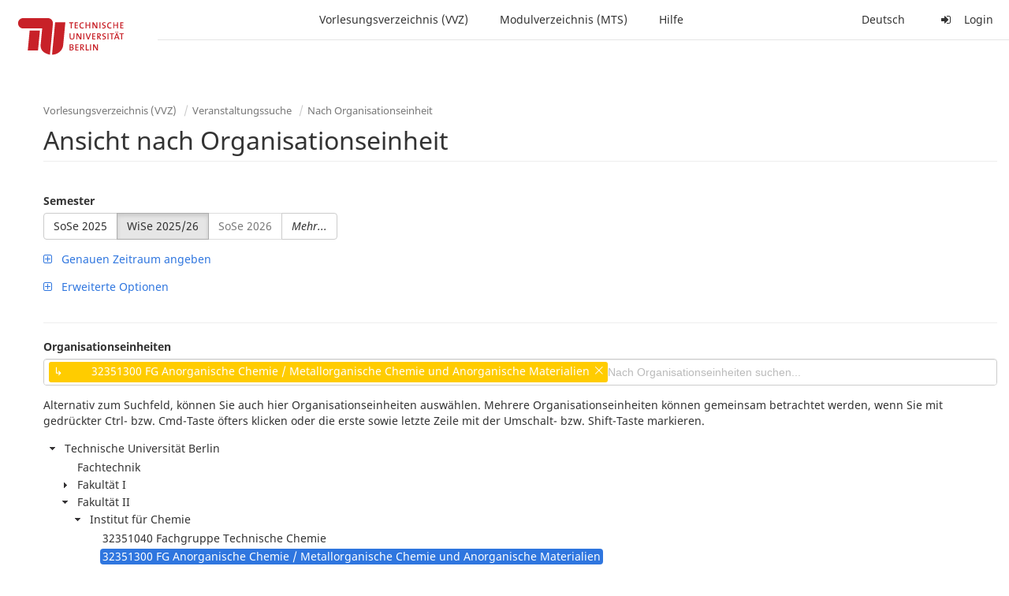

--- FILE ---
content_type: image/svg+xml
request_url: https://moseskonto.tu-berlin.de/moses/docs/images/template/university-logo.svg
body_size: 11552
content:
<?xml version="1.0" encoding="UTF-8" standalone="no"?>
<!-- Created with Inkscape (http://www.inkscape.org/) -->

<svg
   version="1.1"
   id="svg2"
   width="225.30667"
   height="100.92"
   viewBox="0 0 225.30667 100.92"
   sodipodi:docname="TU_BERLIN_Logo_lang_CMYK_SR_rot.eps"
   xmlns:inkscape="http://www.inkscape.org/namespaces/inkscape"
   xmlns:sodipodi="http://sodipodi.sourceforge.net/DTD/sodipodi-0.dtd"
   xmlns="http://www.w3.org/2000/svg"
   xmlns:svg="http://www.w3.org/2000/svg">
  <defs
     id="defs6" />
  <sodipodi:namedview
     id="namedview4"
     pagecolor="#ffffff"
     bordercolor="#000000"
     borderopacity="0.25"
     inkscape:showpageshadow="2"
     inkscape:pageopacity="0.0"
     inkscape:pagecheckerboard="0"
     inkscape:deskcolor="#d1d1d1" />
  <g
     id="g8"
     inkscape:groupmode="layer"
     inkscape:label="ink_ext_XXXXXX"
     transform="matrix(1.3333333,0,0,-1.3333333,0,100.92)">
    <g
       id="g10"
       transform="scale(0.1)">
      <path
         d="m 591.645,136.227 c 37.703,0 64.793,11.191 85.832,25.289 19.621,13.144 34.828,28.699 46.496,48.765 15.074,25.938 16.668,50.047 17.941,64.032 0.008,0.117 28.078,290.765 28.078,290.765 l -137,0.012 c 0,0 -41.394,-428.863 -41.347,-428.863"
         style="fill:#c82128;fill-opacity:1;fill-rule:nonzero;stroke:none"
         id="path12" />
      <path
         d="M 459.777,484.434 439.055,269.336 c -3.481,-47.039 14.156,-71.207 25.133,-83.945 20.042,-23.254 56.906,-41.539 99.476,-49.164 1.18,12.5 39.645,411.523 39.645,411.589 1.273,19.536 -4.414,36.614 -17.446,51.5 -15.195,17.356 -37.754,21.352 -47.043,21.352 l -339.722,-0.035 c -25.141,0 -62.868,-24.309 -62.868,-66.387 0,-51.992 46.204,-69.816 62.098,-69.816 8.113,0 261.449,0.004 261.449,0.004"
         style="fill:#c82128;fill-opacity:1;fill-rule:nonzero;stroke:none"
         id="path14" />
      <path
         d="m 266.457,192.281 c 3.223,34.25 25.566,264.465 25.566,264.465 L 429.207,456.465 403.77,192.281 H 266.457"
         style="fill:#c82128;fill-opacity:1;fill-rule:nonzero;stroke:none"
         id="path16" />
      <path
         d="m 855.508,553.988 v -70.113 h -13.11 v 70.113 h -22.246 v 11.067 h 57.727 v -11.067 h -22.371"
         style="fill:#c82128;fill-opacity:1;fill-rule:nonzero;stroke:none"
         id="path18" />
      <path
         d="m 895.328,483.875 v 81.18 h 42.82 v -10.946 h -29.71 v -23.093 h 28.265 v -10.7 h -28.265 v -25.257 h 29.71 v -11.184 h -42.82"
         style="fill:#c82128;fill-opacity:1;fill-rule:nonzero;stroke:none"
         id="path20" />
      <path
         d="m 995.406,482.914 c -27.179,0 -37.16,17.559 -37.16,39.203 0,25.258 12.746,43.66 40.051,43.66 6.013,0 12.263,-0.964 17.913,-2.289 l -1.44,-12.023 c -5.89,1.801 -11.67,2.765 -17.559,2.765 -16.957,0 -24.652,-12.988 -24.652,-29.945 0,-18.883 8.058,-29.586 25.738,-29.586 5.533,0 12.623,1.563 17.073,3.731 l 1.56,-11.668 c -6.13,-2.407 -13.7,-3.848 -21.524,-3.848"
         style="fill:#c82128;fill-opacity:1;fill-rule:nonzero;stroke:none"
         id="path22" />
      <path
         d="m 1091.39,483.875 v 36.441 h -38.37 v -36.441 h -13.11 v 81.18 h 13.11 V 531.5 h 38.37 v 33.555 h 12.99 v -81.18 h -12.99"
         style="fill:#c82128;fill-opacity:1;fill-rule:nonzero;stroke:none"
         id="path24" />
      <path
         d="m 1181.61,483.875 -27.78,46.18 c -3.61,5.894 -6.49,11.668 -9.02,17.078 0.48,-7.938 0.72,-24.414 0.72,-35.957 v -27.301 h -12.75 v 81.18 h 17.2 l 26.82,-44.258 c 3.61,-6.016 6.86,-12.508 9.86,-18.402 -0.48,9.257 -0.84,26.703 -0.84,38.605 v 24.055 h 12.75 v -81.18 h -16.96"
         style="fill:#c82128;fill-opacity:1;fill-rule:nonzero;stroke:none"
         id="path26" />
      <path
         d="m 1226.97,483.875 v 81.18 h 13.11 v -81.18 h -13.11"
         style="fill:#c82128;fill-opacity:1;fill-rule:nonzero;stroke:none"
         id="path28" />
      <path
         d="m 1280.5,482.672 c -5.9,0 -11.67,0.723 -16.36,1.922 l 0.72,12.39 c 4.57,-1.683 10.94,-3.007 16.84,-3.007 8.9,0 16.11,3.726 16.11,12.507 0,17.079 -35.48,9.864 -35.48,36.079 0,13.953 10.95,23.695 29.83,23.695 4.81,0 9.74,-0.606 14.67,-1.445 l -0.72,-11.665 c -4.69,1.442 -9.86,2.286 -14.67,2.286 -10.11,0 -15.27,-4.692 -15.27,-11.426 0,-16.235 35.47,-10.223 35.47,-35.598 0,-14.914 -11.78,-25.738 -31.14,-25.738"
         style="fill:#c82128;fill-opacity:1;fill-rule:nonzero;stroke:none"
         id="path30" />
      <path
         d="m 1366.86,482.914 c -27.18,0 -37.16,17.559 -37.16,39.203 0,25.258 12.75,43.66 40.05,43.66 6.01,0 12.27,-0.964 17.92,-2.289 l -1.44,-12.023 c -5.9,1.801 -11.67,2.765 -17.56,2.765 -16.96,0 -24.66,-12.988 -24.66,-29.945 0,-18.883 8.06,-29.586 25.74,-29.586 5.53,0 12.63,1.563 17.08,3.731 l 1.56,-11.668 c -6.13,-2.407 -13.71,-3.848 -21.53,-3.848"
         style="fill:#c82128;fill-opacity:1;fill-rule:nonzero;stroke:none"
         id="path32" />
      <path
         d="m 1462.85,483.875 v 36.441 h -38.37 v -36.441 h -13.11 v 81.18 h 13.11 V 531.5 h 38.37 v 33.555 h 12.98 v -81.18 h -12.98"
         style="fill:#c82128;fill-opacity:1;fill-rule:nonzero;stroke:none"
         id="path34" />
      <path
         d="m 1504.24,483.875 v 81.18 h 42.82 v -10.946 h -29.71 v -23.093 h 28.26 v -10.7 h -28.26 v -25.257 h 29.71 v -11.184 h -42.82"
         style="fill:#c82128;fill-opacity:1;fill-rule:nonzero;stroke:none"
         id="path36" />
      <path
         d="m 858.395,336.914 c -25.497,0 -30.911,13.953 -30.911,28.859 v 53.524 h 13.11 v -52.555 c 0,-10.824 3.609,-19.004 18.644,-19.004 13.227,0 19.242,5.532 19.242,20.684 v 50.875 h 12.872 v -49.91 c 0,-21.649 -11.668,-32.473 -32.957,-32.473"
         style="fill:#c82128;fill-opacity:1;fill-rule:nonzero;stroke:none"
         id="path38" />
      <path
         d="m 966.773,338.113 -27.781,46.188 c -3.609,5.89 -6.488,11.664 -9.015,17.078 0.48,-7.938 0.722,-24.418 0.722,-35.961 v -27.305 h -12.754 v 81.184 h 17.2 l 26.82,-44.258 c 3.609,-6.016 6.855,-12.512 9.859,-18.402 -0.48,9.261 -0.836,26.703 -0.836,38.605 v 24.055 h 12.746 v -81.184 h -16.961"
         style="fill:#c82128;fill-opacity:1;fill-rule:nonzero;stroke:none"
         id="path40" />
      <path
         d="m 1010.93,338.113 v 81.184 h 13.11 v -81.184 h -13.11"
         style="fill:#c82128;fill-opacity:1;fill-rule:nonzero;stroke:none"
         id="path42" />
      <path
         d="m 1084.18,338.113 h -14.91 l -28.86,81.184 h 14.42 l 17.09,-50.031 c 1.68,-4.692 3.6,-10.461 5.17,-16.477 h 0.11 c 1.45,5.652 2.89,10.699 5.3,17.32 l 17.44,49.188 h 13.47 l -29.23,-81.184"
         style="fill:#c82128;fill-opacity:1;fill-rule:nonzero;stroke:none"
         id="path44" />
      <path
         d="m 1129.78,338.113 v 81.184 h 42.82 v -10.945 h -29.71 v -23.09 h 28.26 v -10.703 h -28.26 v -25.258 h 29.71 v -11.188 h -42.82"
         style="fill:#c82128;fill-opacity:1;fill-rule:nonzero;stroke:none"
         id="path46" />
      <path
         d="m 1215.66,409.074 c -2.53,0 -4.93,-0.121 -6.86,-0.238 v -25.742 c 1.21,-0.117 3.5,-0.239 6.38,-0.239 10.58,0 16.96,5.415 16.96,13.469 0,8.903 -5.53,12.75 -16.48,12.75 z m 19.01,-70.961 -25.26,35.121 h -0.61 v -35.121 h -13.11 v 81.184 c 5.9,0.359 12.63,0.48 21.78,0.48 16.83,0 28.38,-5.894 28.38,-22.007 0,-12.993 -9.74,-21.29 -22.98,-22.731 2.29,-2.887 4.82,-6.016 6.86,-8.66 l 21.41,-28.266 h -16.47"
         style="fill:#c82128;fill-opacity:1;fill-rule:nonzero;stroke:none"
         id="path48" />
      <path
         d="m 1282.9,336.914 c -5.89,0 -11.66,0.719 -16.36,1.922 l 0.73,12.387 c 4.57,-1.68 10.94,-3.004 16.83,-3.004 8.9,0 16.12,3.726 16.12,12.508 0,17.078 -35.48,9.863 -35.48,36.078 0,13.953 10.95,23.695 29.83,23.695 4.81,0 9.74,-0.605 14.67,-1.445 l -0.72,-11.664 c -4.69,1.445 -9.86,2.285 -14.67,2.285 -10.11,0 -15.27,-4.692 -15.27,-11.426 0,-16.234 35.47,-10.223 35.47,-35.598 0,-14.914 -11.79,-25.738 -31.15,-25.738"
         style="fill:#c82128;fill-opacity:1;fill-rule:nonzero;stroke:none"
         id="path50" />
      <path
         d="m 1335.11,338.113 v 81.184 h 13.11 v -81.184 h -13.11"
         style="fill:#c82128;fill-opacity:1;fill-rule:nonzero;stroke:none"
         id="path52" />
      <path
         d="m 1400.67,408.23 v -70.117 h -13.11 v 70.117 h -22.25 v 11.067 h 57.73 V 408.23 h -22.37"
         style="fill:#c82128;fill-opacity:1;fill-rule:nonzero;stroke:none"
         id="path54" />
      <path
         d="m 1470.91,426.273 c -4.09,0 -7.34,3.247 -7.34,7.336 0,3.969 3.25,7.215 7.34,7.215 3.97,0 7.22,-3.246 7.22,-7.215 0,-4.089 -3.25,-7.336 -7.22,-7.336 z m -8.54,-34.277 c -1.56,4.207 -2.65,8.059 -3.61,12.508 h -0.24 c -0.84,-4.09 -2.16,-8.539 -3.73,-12.867 l -9.14,-25.137 h 25.98 z m -15.15,34.277 c -4.09,0 -7.22,3.247 -7.22,7.336 0,3.969 3.13,7.215 7.22,7.215 4.09,0 7.33,-3.246 7.33,-7.215 0,-4.089 -3.24,-7.336 -7.33,-7.336 z m 34.15,-88.16 -6.25,17.918 h -32.83 l -6.25,-17.918 h -13.24 l 29.11,81.184 h 14.55 l 29.47,-81.184 h -14.56"
         style="fill:#c82128;fill-opacity:1;fill-rule:nonzero;stroke:none"
         id="path56" />
      <path
         d="m 1531.18,408.23 v -70.117 h -13.11 v 70.117 h -22.24 v 11.067 h 57.72 V 408.23 h -22.37"
         style="fill:#c82128;fill-opacity:1;fill-rule:nonzero;stroke:none"
         id="path58" />
      <path
         d="m 847.934,229.277 c -1.325,0 -5.536,0 -7.34,-0.117 v -25.859 c 2.047,-0.36 5.297,-0.602 9.504,-0.602 11.906,0 17.558,5.774 17.558,13.949 0,9.262 -8.301,12.629 -19.722,12.629 z m 2.882,34.157 c -3.601,0 -7.093,-0.121 -10.222,-0.239 v -24.054 c 2.168,-0.121 4.211,-0.121 6.976,-0.121 12.149,0 18.524,4.929 18.524,13.109 0,6.613 -3.727,11.305 -15.278,11.305 z m -1.203,-71.442 c -4.929,0 -13.105,0.242 -22.129,0.363 v 81.184 c 6.379,0.117 15.633,0.356 25.5,0.356 17.676,0 26.821,-7.215 26.821,-19.723 0,-8.301 -5.535,-15.633 -13.836,-18.52 v -0.242 c 10.586,-2.043 15.519,-10.097 15.519,-18.519 0,-10.582 -6.976,-24.899 -31.875,-24.899"
         style="fill:#c82128;fill-opacity:1;fill-rule:nonzero;stroke:none"
         id="path60" />
      <path
         d="m 903.508,192.355 v 81.184 h 42.816 V 262.59 H 916.617 V 239.5 h 28.262 v -10.703 h -28.262 v -25.258 h 29.707 v -11.184 h -42.816"
         style="fill:#c82128;fill-opacity:1;fill-rule:nonzero;stroke:none"
         id="path62" />
      <path
         d="m 989.391,263.313 c -2.532,0 -4.93,-0.118 -6.86,-0.243 v -25.73 c 1.207,-0.125 3.492,-0.242 6.375,-0.242 10.586,0 16.954,5.414 16.954,13.468 0,8.899 -5.53,12.747 -16.469,12.747 z m 18.999,-70.958 -25.253,35.118 h -0.606 v -35.118 h -13.109 v 81.184 c 5.894,0.356 12.629,0.481 21.773,0.481 16.835,0 28.385,-5.895 28.385,-22.012 0,-12.988 -9.74,-21.289 -22.978,-22.731 2.293,-2.886 4.818,-6.007 6.858,-8.656 l 21.41,-28.266 h -16.48"
         style="fill:#c82128;fill-opacity:1;fill-rule:nonzero;stroke:none"
         id="path64" />
      <path
         d="m 1043.76,192.355 v 81.184 h 13.11 v -69.762 h 27.91 v -11.422 h -41.02"
         style="fill:#c82128;fill-opacity:1;fill-rule:nonzero;stroke:none"
         id="path66" />
      <path
         d="m 1101.14,192.355 v 81.184 h 13.11 v -81.184 h -13.11"
         style="fill:#c82128;fill-opacity:1;fill-rule:nonzero;stroke:none"
         id="path68" />
      <path
         d="m 1190.27,192.355 -27.78,46.184 c -3.61,5.895 -6.49,11.668 -9.02,17.074 0.48,-7.937 0.72,-24.41 0.72,-35.953 v -27.305 h -12.75 v 81.184 h 17.2 l 26.82,-44.262 c 3.61,-6.007 6.85,-12.504 9.86,-18.398 -0.48,9.262 -0.84,26.699 -0.84,38.601 v 24.059 h 12.75 v -81.184 h -16.96"
         style="fill:#c82128;fill-opacity:1;fill-rule:nonzero;stroke:none"
         id="path70" />
    </g>
  </g>
</svg>
